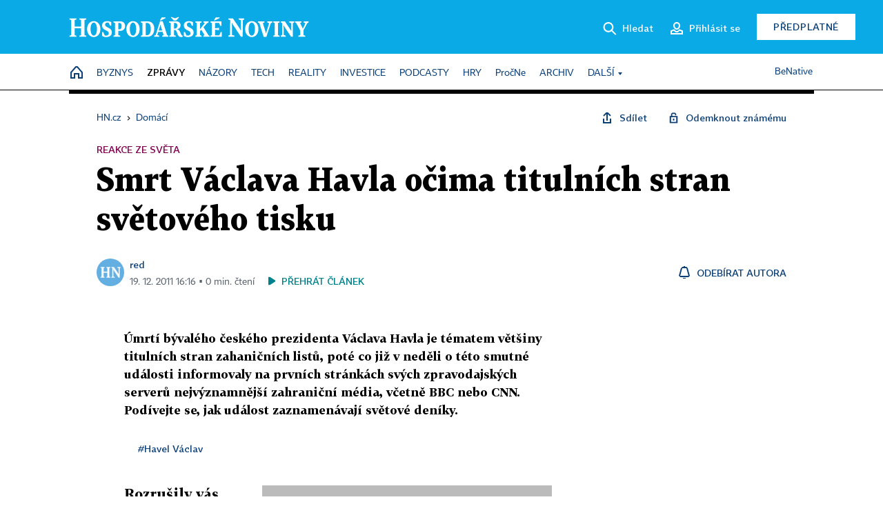

--- FILE ---
content_type: text/html; charset=windows-1250
request_url: https://domaci.hn.cz/c1-54239170-smrt-vaclava-havla-ocima-titulnich-stran-svetoveho-tisku
body_size: 78116
content:
<!DOCTYPE html>
<!-- fe10; [0.5783] -->
<html lang="cs">
<head>
	<meta charset="windows-1250">
	<meta name="language" content="cs">
	<title>Smrt Václava Havla očima titulních stran světového tisku | Hospodářské noviny (HN.cz)</title>


	<meta name="viewport" content="initial-scale=1.0, width=device-width">
	<meta name="description" content="Úmrtí bývalého českého prezidenta Václava Havla je tématem většiny titulních stran zahaničních listů, poté co již v neděli o této smutné události informovaly na prvních stránkách svých zpravodajských serverů nejvýznamnější zahraniční média, včetně BBC nebo CNN. Podívejte se, jak událost zaznamenávají světové deníky.">
	<meta name="keywords" content="Václav Havel">
	<meta name="author" content="red">
	<meta name="copyright" content="&copy; 2026 Economia, a.s.">
	<meta name="referrer" content="no-referrer-when-downgrade">
	<meta name="robots" content="max-image-preview:standard">
	<meta name="robots" content="max-snippet:-1">

	<meta name="facebook-domain-verification" content="1vzl0v0f1vma5x4519sbv50ibgqhl1">

	
	<meta property="fb:pages" content="93433992603">
	<meta property="fb:admins" content="1612230751">
	<meta property="fb:app_id" content="160152434038663">

	<meta property="og:site_name" content="Hospodářské noviny (HN.cz)">
	<meta property="og:email" content="hn@economia.cz">
	<meta property="og:phone_number" content="+420233071111">
	<meta property="og:fax_number" content="+420224800370">
	<meta property="article:publisher" content="https://www.facebook.com/hospodarky">
	<meta name="twitter:site" content="@hospodarky">

		<link rel="canonical" href="https://domaci.hn.cz/c1-54239170-smrt-vaclava-havla-ocima-titulnich-stran-svetoveho-tisku">
				
					
	<meta name="googlebot" content="noarchive,snippet">

	<meta property="og:type" content="article">
	<meta property="og:url" content="https://domaci.hn.cz/c1-54239170-smrt-vaclava-havla-ocima-titulnich-stran-svetoveho-tisku">
	<meta property="og:title" content="Smrt Václava Havla očima titulních stran světového tisku">
	<meta property="og:description" content="Úmrtí bývalého českého prezidenta Václava Havla je tématem většiny titulních stran zahaničních listů, poté co již v neděli o této smutné události informovaly na prvních stránkách svých zpravodajských serverů nejvýznamnější zahraniční média, včetně BBC nebo CNN. Podívejte se, jak událost zaznamenávají světové deníky.">
	<meta property="og:image" content="">
	<meta property="og:locale" content="cs_CZ">

		<meta property="article:published_time" content="2011-12-19T16:16:00+01:00">
	<meta property="article:tag" content="Václav Havel">
	<meta property="article:section" content="Domácí">
	<meta name="news_keywords" content="Václav Havel">

	<meta name="twitter:card" content="summary_large_image">
		<meta name="twitter:title" content="Smrt Václava Havla očima titulních stran světového tisku">
	<meta name="twitter:description" content="Úmrtí bývalého českého prezidenta Václava Havla je tématem většiny titulních stran zahaničních listů, poté co již v neděli o této smutné události informovaly na prvních stránkách svých zpravodajských serverů nejvýznamnější zahraniční média, včetně BBC nebo CNN. Podívejte se, jak událost zaznamenávají světové deníky.">
	<meta name="twitter:image" content="">
	<meta name="twitter:url" content="https://domaci.hn.cz/c1-54239170-smrt-vaclava-havla-ocima-titulnich-stran-svetoveho-tisku">

	<link href="//hn.cz/css/v3/styles.css?26010715" rel="stylesheet" type="text/css">

	
<!-- Google Tag Manager -->
<script>(function(w,d,s,l,i){w[l]=w[l]||[];w[l].push({'gtm.start':
new Date().getTime(),event:'gtm.js'});var f=d.getElementsByTagName(s)[0],
j=d.createElement(s),dl=l!='dataLayer'?'&l='+l:'';j.async=true;j.src=
'//www.googletagmanager.com/gtm.js?id='+i+dl;f.parentNode.insertBefore(j,f);
})(window,document,'script','dataLayer','GTM-NPKTHP');</script>
<!-- End Google Tag Manager -->

	<script src="https://apis.google.com/js/client:platform.js?onload=start"></script>
	<script src="//hn.cz/js/vendor/jquery.js"></script>
	<script src="//hn.cz/js/vendor/jquery.cookie.js"></script>

	<script src="//hn.cz/js/cmp-init.js?21121616" charset="UTF-8"></script>
	<script src="//hn.cz/js/cmp-loader.js?25033113" charset="UTF-8"></script>

	<script src="//hn.cz/js/vendor/swiper-bundle.min.js"></script>
	<script src="https://asset.stdout.cz/fe/external/iframe.js" id="videohub_jscore"></script>
	<script src="//hn.cz/js/common.js?25121114" charset="UTF-8"></script>
	<script src="//hn.cz/js/sh.js?25070812" charset="UTF-8"></script>

	<script src="//hn.cz/js/oauth.js?25060911" charset="UTF-8" id="oauth-script" data-google-oauth-client-id="620603146776-l72im3egblf6h540rtcsb268554hcvl7.apps.googleusercontent.com"></script>
	<script src="//hn.cz/js/v2/payments_article_purchase.js?24060615" charset="UTF-8"></script>
	<script src="//hn.cz/js/jquery.modal-overlay.js?25093011" charset="UTF-8"></script>
	<script src="//hn.cz/js/jquery.modal-menu.js?24012515" charset="UTF-8"></script>
	<script src="//hn.cz/js/jquery.gallery.js?22101710" charset="UTF-8"></script>
	<script src="//hn.cz/js/jquery.iobjects.js?25121515" charset="UTF-8"></script>

	<script src="//hn.cz/js/v3/plugins.js?25120414" charset="UTF-8"></script>
	<script src="//hn.cz/js/tts.js?25101315" charset="UTF-8"></script>
	<script src="//hn.cz/js/v3/main.js?25101315" charset="UTF-8"></script>

	
	<link rel="icon" href="//hn.cz/img/v3/hn-icon.svg">
	<link rel="mask-icon" href="//hn.cz/img/v3/hn-icon.svg" color="#ffffff">
	<link rel="apple-touch-icon" href="//hn.cz/img/v3/hn-touch-icon.png">
	<meta name="theme-color" content="#ffffff">
	<link rel="manifest" href="https://hn.cz/js/manifests/HN_manifest.json"><!-- -->
	

	
	<script type="application/ld+json">
	{
		"@context": "https://schema.org",
		"@type": "NewsArticle",
		"publisher": {
			"@type": "Organization",
			"name": "Economia, a.s.",
			"logo": {
				"@type": "ImageObject",
				"url": "https://hn.cz/img/economia_logo.jpg"
			}
		},

		"url": "https://domaci.hn.cz/c1-54239170-smrt-vaclava-havla-ocima-titulnich-stran-svetoveho-tisku",
		"mainEntityOfPage": "https://domaci.hn.cz/c1-54239170-smrt-vaclava-havla-ocima-titulnich-stran-svetoveho-tisku",
		"headline": "Smrt Václava Havla očima titulních stran světového tisku",
		"image": "",
		"datePublished": "2011-12-19T16:16:00+01:00",
		"dateModified": "2011-12-19T16:16:00+01:00",
		"author": {
			"@type": "Person",
			"name": "red"
		},
		"description": "Úmrtí bývalého českého prezidenta Václava Havla je tématem většiny titulních stran zahaničních listů, poté co již v neděli o této smutné události informovaly na prvních stránkách svých zpravodajských serverů nejvýznamnější zahraniční média, včetně BBC nebo CNN. Podívejte se, jak událost zaznamenávají světové deníky.",

		"isAccessibleForFree": "True"
	}
	</script>

<script src="//hn.cz/js/v3/microeshop.js?25070714" charset="UTF-8"></script>
<script>
var microeshop = new _MICROESHOP({
	shopKey: 'hn',
	articleId: 54239170,
	productsListTarget: '.products-list',
	waitingStages: [20,45],
	templates: {
		productItem: '#microeshop_screens .templates .product-item',
		selectedProductItem: '#microeshop_screens .templates .selected-product',
		savedCardItem: '#microeshop_screens .templates .saved-card',
		loggedUserItem: '#microeshop_screens .templates .logged-user',

		screenProducts: '#microeshop_screens .screen-products',
		screenLogin: '#microeshop_screens .screen-login',
		screenHasProduct: '#microeshop_screens .screen-has-subscription',
		screenPayment: '#microeshop_screens .screen-payment',
		screenPaymentStatus: '#microeshop_screens .screen-paymentstatus',

		loadingSpinner: '#microeshop_screens .templates .loading-dialog'
	},
	events: {
		onShow: function() {
			this._sendGA4Event('ec.item_view');
			this.screenProductSelection();
		},
		onProductSelect: function(product) {
			var node = this.contentWrapper.find('.product-'+product.id);
			node.parent().find('.selected').removeClass('selected');
			node.addClass('selected');
			this.contentWrapper.find('.action-login .price').text(product.price_to_pay);
			this._sendGA4Event('ec.add_to_cart');
		},
		onTokenSelect: function(token) {
			var node = this.contentWrapper.find('.card-token-'+token);
			node.parent().find('.selected').removeClass('selected');
			node.addClass('selected');
		},
		onOrderCreated: function() {
			this._sendGA4Event('ec.begin_checkout');
			this.screenPaymentStatus('waiting');
		},
		onOrderCreateFailed: function(error) {
			this.screenPaymentStatus('failed', error);
		},
		onOrderStateChecked: function(response) {
			if(response.status === false) {
				this.screenPaymentStatus('failed');
				return;
			}
			if(response.check_again === false) {
				if(response.payment_status === 'ok') {
					this._sendGA4Event('ec.purchase');
				}
				this.screenPaymentStatus(response.payment_status, response.payment_error);
				return;
			}

			this._checkOrderState();
		},
		onCardWidgetShow: function() {
			this.contentWrapper.find('.buttons').removeClass('hidden');
		},
		onCardWidgetSuccess: function() {
			this.contentWrapper.find('.buttons').addClass('hidden');
			var target = this.contentWrapper.find('.screen-payment .widget-wrapper');
			target.empty();
			this._showLoading(target);
		},
		onPaymentStatusScreenShow: function(screen, status, error) {
			if(status === 'ok') {
				$('.target-email', screen).text(this.state.user.email);
			}
		}
	},
	createDialog: function(content) {
		pulldown._overlay(
			$('<div>', { class: 'microeshop-wrapper' }).append(content),
			true,
			"microeshop-overlay"
		);
		return $('.microeshop-overlay .microeshop-wrapper');
	},
	createProductItem: function(data) {
		return this._hydrate('productItem', data);
	},
	createSelectedProductItem: function(data) {
		return this._hydrate('selectedProductItem', data);
	},
	createLoadingWidget: function() {
		return this.templates.loadingSpinner.clone();
	},
	createUserHasProductDialog: function(status, screen) {
		$('.target-email', screen).text(this.state.user.email);
		return screen;
	},
	getLoggedUser: function() {
		return ecoLogin && ecoLogin.user_email ? {
			email: ecoLogin.user_email,
			logged: ecoLogin.logged
		} : null;
	},
	createOauthLoginForm: function(state) {
		// nacteni soc metod

		var services = [];
		var oauthContainer = state.find('.login-methods');
		var servicesBtns = oauthContainer.find('.oauth_button');

		var callback = $.proxy((response) => {
			$('.oauth_error_wrapper, .oauth_error_wrapper > *', this.contentWrapper).removeClass("visible");
			$('.oauth_error_wrapper .error-unknown', this.contentWrapper).addClass('visible');

			if(response.status !== 'success') {
				$('.oauth_error_wrapper', this.contentWrapper).addClass("visible");
				if($('.oauth_error_wrapper .error-'+response.code, this.contentWrapper).length) {
					$('.oauth_error_wrapper .error-unknown', this.contentWrapper).removeClass('visible');
				}
				$('.oauth_error_wrapper .error-'+response.code, this.contentWrapper).addClass("visible");
				return;
			}
			if(ecoLogin) {
				ecoLogin.loadUserInfo(false);
			}

			this.screenLogin();
		}, this);

		for(var i=0;i<servicesBtns.length;i++) {
			var btn = $(servicesBtns[i]);
			btn.data('after_login_callback', callback);
			services.push(btn.data('service'));
		}
		oAuthLogin.init(services, oauthContainer);
		if(services.length > 0) {
			state.find('.oauth').removeClass('hidden');
		}
		return state;
	}
});

var microeshop_anchors = function(selector) {
	$(selector)
		.prop('href', 'javascript:void(0);')
		.click(function () {
			if ($(this).hasClass('in-progress')) { return; }
			$(this).addClass('in-progress');
			var index = 0;
			if ($(this).data('product-by-index')) { index = parseInt($(this).data('product-by-index'), 10); }
			if (microeshop.init(index)) {
				pulldown.microeshop();
			} else {
				alert('Omlouváme se, nepodařilo se načíst produkty nebo došlo k jiné chybě. Zkuste to prosím později.');
			}
			$(this).removeClass('in-progress');
		})
	;
};

$(document).ready(function() {
		microeshop_anchors('.microeshop-anchor, .offer-microeshop-anchor');
});

</script>

		<script>
			var tts;
			$(function(){ tts = new _TTS({ hintBox: null }); });
		</script>
	
<script>
	IHNED_meta.article = {
		id:			54239170,
		canonical:	'https://domaci.hn.cz/c1-54239170-smrt-vaclava-havla-ocima-titulnich-stran-svetoveho-tisku',
		pubdate:	'2011-12-19 07:03:00',
		title:		'Smrt Václava Havla očima titulních stran světového tisku',
		preview_image: 'https://img.ihned.cz/attachment.php/630/35648630/iosu458BDGHJKMOj6Wdeghqrz01Sw2RV/sme-slov.jpg',
		source:		10008590,
		source_name: 'domaci.hn.cz',
		subsource:	10085570,
		slot:		10629660,
		subslot:	10708260,
		authors:	['red'],
		tags:		['Havel Václav'],
		chains:		'10010290,10078290,10030600,10078440,22,10000006,10078400,10078420,10084490,10157310,10000003',
		locked:		false,
		paywall_type:	'free',
		locked_for_user: false,
		lock_status:	''
	};

	$(document).ready(function() { GA4.article_detail(); });
</script>

		<script type="text/javascript">
		var page = {
			section: 'zpravy',
			subsection: 'domaci',
			ga4_type: 'detail'
		};

		sh_b.ts = '1768555321';

		_saseco.push_keywords('Havel Václav');
		_saseco.set_site('ihned');
		_saseco.set_area('domaci');
		_saseco.set_targets_id('54239170');
		</script>
<script src="https://ai.hn.cz/pub/loader.min.js?202503" charset="UTF-8" async></script>
<script>

		var p = '010000_d';
		var branding_cfg = {};

		
		if (0) _saseco.targets.ap='1z';
		if (0) {
			_saseco.targets.ap=1;
			ppc_1_enabled = false;
			seznam_ads_enabled = false;
		} else if (seznam_ads_enabled) {
			eco_cmp_queue.push({
				'cmd': 'checkByPreset',
				'preset': 'seznam',
				'callback': function() {
					if (!isFromSeznam(true)) { return; }
					_saseco.targets.ab='sez';
					seznam_ads = true;
				}
			});
		}

		if (typeof branding_cfg.brand !== 'undefined' && typeof branding_cfg.brand.SAS !== 'undefined' && branding_cfg.brand.SAS) {
			_saseco.targets.ab = branding_cfg.brand.SAS;
		}

		if ($.cookie('user__aamhash')) { var aamDeclaredID = $.cookie('user__aamhash'); }

		
	_saseco.targets.template='article';

	</script>

	
	
		<script src="//hn.cz/js/gemius.js?22021711"></script>
		
	
	<script src="//hn.cz/js/ga4.js?25041514" charset="UTF-8"></script>

	<script type="text/javascript">
	
		window._sasic_queue = window._sasic_queue || [];
		window._sashec_queue = window._sashec_queue || [];
		window.AlsOptions = { tag: 'hn' };
		document.write('<sc' + 'ript type="text/javascript" src="' + '//prod-snowly-sasic.stdout.cz/dist/hn/sasic.min.js' + '" onLoad="_sasic.init()"></sc' + 'ript>');
		document.write('<sc' + 'ript type="text/javascript" src="' + '//prod-snowly-sasic.stdout.cz/libs/sashec-connector.min.js' + '" onLoad="_sashec.init()"></sc' + 'ript>');
		_sashec_queue.push(['group', { site:_saseco.get_site(), area:_saseco.get_area(), keyword:_saseco.keywords, targets:_saseco.targets, callback: _saseco.callback }]);
	
	</script>

</head>
<body class="bt90 body0 page-010000_d s2-1 page-article-detail article-detail article-54239170" id="top">
	
<!-- Google Tag Manager (noscript) -->
<noscript><iframe src="https://www.googletagmanager.com/ns.html?id=GTM-NPKTHP" height="0" width="0" style="display:none;visibility:hidden"></iframe></noscript>
<!-- End Google Tag Manager (noscript) -->


	<header>
		<div class="header-wrapper">
			<div class="hn-lista">
				<div class="wrapper">
					<div class="logo">
						<a href="https://hn.cz/">
							<img src="https://hn.cz/img/v3/logo_hospodarske_noviny.svg" alt="Hospodářské noviny">
						</a>
					</div>
					<div class="menu-right">
						<a href="javascript:;" class="button simple button-search" onclick="$('.header-search').removeClass('hidden'); $('.header-search .search-what').focus();"><span class="ico ico-search"></span><span class="after">Hledat</span></a>
						<span class="button-tts desktop-only" title="Zobrazit playlist audio článků"></span>
						<span class="button-pocket desktop-only" title="Články uložené na později"></span>
						<a href="javascript:;" class="button simple button-login desktop-only"><span class="ico ico-profile"><span class="initials"></span></span><span class="text-not-logged after">Přihlásit se</span><span class="text-logged after">Můj účet</span></a>
						<a href="https://predplatne.hn.cz/" target="_blank" class="button inverted button-subscription" onclick="GA4.button_click($(this), 'subscription');">Předplatné</a>
						<a href="javascript:;" class="button simple button-menu-trigger no-desktop" onclick="header.toggleMobileMenu();"><span class="ico ico-menu"></span></a>
					</div>
					<form class="header-search hidden" action="https://hn.cz/#result" method="GET">
						<input type="text" name="search[what]" class="search-what" data-type="main" placeholder="Hledat na HN.cz ...">
						<button class="button search-button ico-search"><span class="desktop-only">Hledat</span></button>
						<span class="ico-close" onclick="$('.header-search').addClass('hidden');"></span>
						<input type="hidden" name="p" value="000000_search">
					</form>
				</div>
			</div>
			<div class="menu-wrapper">
				<div class="wrapper">
					<div class="menu-header">
						<div class="wrapper">
							<span class="button-tts" title="Zobrazit playlist audio článků"></span>
							<span class="button-pocket" title="Články uložené na později"></span>
							<a href="javascript:;" class="button simple button-login"><span class="ico ico-profile"><span class="initials"></span></span><span class="text-not-logged">Přihlásit se</span><span class="text-logged">Můj účet</span></a>
							<a href="https://predplatne.hn.cz/" target="_blank" class="button inverted button-subscription" onclick="GA4.button_click($(this), 'subscription');">Předplatné</a>
						</div>
					</div>
					
						<div class="menu">
	<nav class="navig" data-position="header">
			<ul class="swiper-wrapper ">
			<li class="swiper-slide home menu-home"><a href="https://hn.cz/" title="" target="_self"><span>Home</span></a></li>
			<li class="swiper-slide menu-byznys"><a href="https://byznys.hn.cz/" title="" target="_self"><span>Byznys</span></a></li>
			<li class="swiper-slide menu-zpravy"><a href="https://zpravy.hn.cz/" title="" target="_self"><span>Zprávy</span></a></li>
			<li class="swiper-slide menu-nazory"><a href="https://nazory.hn.cz/" title="" target="_self"><span>Názory</span></a></li>
			<li class="swiper-slide menu-tech"><a href="https://tech.hn.cz/" title="" target="_self"><span>Tech</span></a></li>
			<li class="swiper-slide menu-reality"><a href="https://byznys.hn.cz/reality/" title="" target="_self"><span>Reality</span></a></li>
			<li class="swiper-slide menu-investice"><a href="https://investice.hn.cz/" title="" target="_self"><span>Investice</span></a></li>
			<li class="swiper-slide menu-podcasty"><a href="https://podcasty.hn.cz/" title="" target="_self"><span>Podcasty</span></a></li>
			<li class="swiper-slide menu-hry"><a href="https://hn.cz/hry" title="" target="_self"><span>Hry</span></a></li>
			<li class="swiper-slide capitalize"><a href="https://procne.hn.cz/" title="" target="_self"><span>PročNe</span></a></li>
			<li class="swiper-slide menu-archiv"><a href="https://archiv.hn.cz/" title="" target="_self"><span>Archiv</span></a></li>
			<li class="swiper-slide submenu-anchor" data-submenu="submenu_163100"><span title="">Další</span></li>
		</ul>

									<div class="sub-menu hidden" id="submenu_163100">
									<ul class="swiper-wrapper menu-links">
			<li class="swiper-slide "><a href="https://hn.cz/tagy/Jak-nastartovat-sever-357605" title="" target="_self"><span>Jak nastartovat sever</span></a></li>
			<li class="swiper-slide "><a href="https://specialy.hn.cz/" title="" target="_self"><span>Speciály HN</span></a></li>
			<li class="swiper-slide "><a href="https://vikend.hn.cz/" title="" target="_self"><span>Víkend</span></a></li>
			<li class="swiper-slide "><a href="https://stavba.hn.cz/" title="" target="_self"><span>Magazín Stavba</span></a></li>
			<li class="swiper-slide "><a href="https://hn.cz/knihy-hn" title="" target="_self"><span>Knihy HN</span></a></li>
		</ul>

									<ul class="swiper-wrapper menu-links">
			<li class="swiper-slide "><a href="https://eventy.hn.cz/" title="" target="_self"><span>Eventy</span></a></li>
			<li class="swiper-slide "><a href="https://hn.cz/tagy/Green-Deal-355623" title="" target="_self"><span>Green Deal</span></a></li>
			<li class="swiper-slide "><a href="https://hn.cz/inovatori/" title="" target="_self"><span>Inovátoři roku</span></a></li>
			<li class="swiper-slide "><a href="https://byznys.hn.cz/zenyceska/" title="" target="_self"><span>Top ženy</span></a></li>
			<li class="swiper-slide "><a href="https://nejbanka.hn.cz/" title="" target="_self"><span>Nej banka / Nej pojišťovna</span></a></li>
		</ul>

									<ul class="swiper-wrapper menu-links">
			<li class="swiper-slide "><a href="https://predplatne.hn.cz/" title="" target="_self"><span>Předplatné</span></a></li>
			<li class="swiper-slide "><a href="https://hn.cz/tiraz/" title="" target="_self"><span>Redakce</span></a></li>
			<li class="swiper-slide "><a href="https://www.economia.cz/ceniky-inzerce/" title="" target="_self"><span>Inzerce</span></a></li>
			<li class="swiper-slide "><a href="https://www.economia.cz/contact/" title="" target="_self"><span>Kontakty</span></a></li>
			<li class="swiper-slide "><a href="https://hn.cz/news/" title="" target="_self"><span>Newslettery</span></a></li>
		</ul>

									<ul class="swiper-wrapper menu-links">
			<li class="swiper-slide "><a href="https://ekonom.cz/" title="" target="_self"><span>Ekonom</span></a></li>
			<li class="swiper-slide "><a href="https://logistika.ekonom.cz/" title="" target="_self"><span>Logistika</span></a></li>
			<li class="swiper-slide "><a href="https://pravniradce.ekonom.cz/" title="" target="_self"><span>Právní rádce</span></a></li>
			<li class="swiper-slide "><a href="https://hn.cz/hry" title="" target="_self"><span>Hry</span></a></li>
			<li class="swiper-slide "><a href="https://www.economia.cz/" title="" target="_self"><span>Economia</span></a></li>
		</ul>

						</div>
			
			<ul class="swiper-wrapper ">
			<li class="swiper-slide menu-benative capitalize"><a href="https://benative.hn.cz/" title="" target="_self"><span>BeNative</span></a></li>
		</ul>

	
	</nav>
</div>

					
				</div>
			</div>
			<div class="hidden">
				<div class="account-menu">
					<div class="profile">
						<span class="image no-image"><span class="initials"></span></span>
						<div class="name"></div>
					</div>
					<ul class="menu-links">
						<li><a href="https://ucet.hn.cz" class="menu-item item-account">Nastavení účtu</a></li>
						<li><a href="https://ucet.hn.cz/predplatne/" class="menu-item item-subscriptions">Moje předplatné</a></li>
						<li><a href="javascript:;" class="menu-item item-logout">Odhlásit se</a></li>
					</ul>
				</div>
			</div>
		</div>
	</header>
	<script>
				$('.menu:not(.submenu) .menu-zpravy').addClass("active");
		header.init();
	</script>

	<!-- a wrapper -->
	<div id="brand-a" class="brand-a"><div id="brand-b" class="brand-b"><div id="brand-c" class="brand-c">

	<!-- all-wrapper -->
	<div class="all-wrapper">

		<div class="a-wrapper leader">
	<div id="a-leader" class="a-content">
		<script type="text/javascript">
	_saseco.queue_push(['position','a-leader',{size:['leader','79a','91a','92a','11a','21a']}]);
</script>
	</div>
</div>
		<div class="a-wrapper strip-1">
	<div id="a-strip-1" class="a-content">
		<script type="text/javascript">
			_saseco.queue_push(['position','a-strip-1',{ size:'strip', pos:'1', async:false }]);
		</script>
	</div>
</div>

		<div class="content">
		<!-- content start -->



	<div class="article-header gap">
	<div class="wrapper-fixed"><div class="wrapper">
		<div class="tools">
			

<div class="breadcrumbs">
	<a href="https://hn.cz/"><span>HN.cz</span></a>
	<span>&rsaquo;</span>
			<a href="https://domaci.hn.cz"><span>Domácí</span></a>
									</div>

			<div class="article-sharing">
				<span class="article-sharing-bg" onclick="$('.article-sharing').toggleClass('unpacked');"></span>
				<span class="ico-menu-small" onclick="$('.article-sharing').toggleClass('unpacked');"></span>
				<div class="article-sharing-wrap">
					<a href="javascript:;" class="button simple with-icon" id="button-share" title="Sdílet"><span class="ico ico-share"></span><span class="after">Sdílet</span></a>
											<span class="button simple with-icon button-tts"></span>
						<span class="button simple with-icon button-pocket" title="Uložit článek na později / odebrat z uložených článků"></span>
										<a href="javascript:;" class="button simple with-icon" id="button-opentofriend" title="Odemknout známému"><span class="ico ico-lock-open blue"></span><span class="after">Odemknout známému</span></a>
				</div>
			</div>
		</div>
					<div class="label">Reakce ze světa</div>
				<h1 class="tts-prop-name tts-part" data-url="https://domaci.hn.cz/c1-54239170-smrt-vaclava-havla-ocima-titulnich-stran-svetoveho-tisku"
		    data-tts-prop="name" data-tts-part="0">Smrt Václava Havla očima titulních stran světového tisku</h1>
	</div></div>
	<div class="article-meta">
		<div class="article-meta-wrap">
											<div class="authors tts-prop-author tts-part" data-tts-prop="author" data-tts-part="0">
											<span class="photos">
							<a href="https://hn.cz/autori/red-12855470">
																							<img src="https://img.ihned.cz/attachment.php/10/76675010/5EUN86nCxa4dSepB9jIkglroh1sDP7vG/HN_logo_200x200.png" title="red" />
															</a>
						</span>
						<a href="https://hn.cz/autori/red-12855470">red</a>									</div>
																			<div class="publish_date time">
																<span>19. 12. 2011&nbsp;16:16&nbsp;&squf;
				0&nbsp;min.&nbsp;čtení</span>
				&nbsp; &nbsp; <span id="tts-start-wrap"><span id="tts-start" class="tts-status-bar"></span><span id="tts-player-micro" class="inactive"><span class="tts-status-bar"></span><span class="tts-progress-bar micro empty"></span></span></span>
			</div>
		</div>
														<div class="author-subscribe">
													<a href="javascript:" class="object-subscribe ico ico-bell"
							   onclick="object_subscription.switch($(this),3,12855470,'red','fill');"
							   title="Odebírat články autora: red"
							   data-add="Odebírat autora" data-remove="Zrušit odběr"
							   data-target=".article-meta-wrap .authors > a:nth-child(2)"><span>Odebírat autora</span></a>
												</div>
					
		
	</div>
</div>

<div class="wrapper-cols gap-big">
	<div class="column col1">
		<div class="article-primary-area" id="articlePrimaryTarget">
		
</div>

<div class="article-perex tts-prop-perex tts-part" data-tts-prop="perex">Úmrtí bývalého českého prezidenta Václava Havla je tématem většiny titulních stran zahaničních listů, poté co již v neděli o této smutné události informovaly na prvních stránkách svých zpravodajských serverů nejvýznamnější zahraniční média, včetně BBC nebo CNN. Podívejte se, jak událost zaznamenávají světové deníky.</div>

<div class="article-content gap article-body tts-prop-body" data-tts-prop="body" data-tts-hash="">
	<div class="article-body-part free-part">
	<div class='a-wrapper wallpaper wallpaper-2'>
	<div id="a-wallpaper-2" class="a-content">
		<script>
			_saseco.queue_push(['position','a-wallpaper-2',{
				size:['wallpaper','mpu','sq3'], async:false, pos:'2'
			}]);
		 
			var recalculate_wallpaper = function() {

				var wrapper = $('#a-wallpaper-2').parent();
				if(!wrapper.hasClass('a-visible')) return;

				var wtop = Math.round(wrapper.offset().top);
				var wbot = wtop + wrapper.height();

				var conflict = false;
				$(".d-elm").each(function() {
					$(this).removeClass('wallpaper-conflict'); // reset

					var btop = Math.round($(this).offset().top);
					var bbot = btop + $(this).height();
					if(
						(wtop < btop && wbot > btop) || // wallpaper zacina nad boxem a konci v boxu
						(wtop > btop && wbot < bbot) || // wallpaper zacina a konci uvnitr boxu
						(wtop < bbot && wbot > bbot) // wallpaper zacina v boxu, konci pod nim
					) {
						$(this).addClass('wallpaper-conflict');
						conflict = true;
					}
				});

				wrapper.removeClass('wallpaper-with-box')
				if(conflict) wrapper.addClass('wallpaper-with-box');
			};

			_saseco.add_manual_callback('recalculate', recalculate_wallpaper);
			$(document).ready(recalculate_wallpaper);
				</script>
	</div>
</div>

	<div class='a-wrapper mediumrectangle mediumrectangle-1'>
	<div id="a-mediumrectangle-1" class="a-content">
		<script>
			var sas_mr1 = 'mediumrectangle';
			if (_saseco.targets.device === 'm') {
				sas_mr1 = ['mediumrectangle','is','prmsquare','square300'];
			}
			_saseco.queue_push(['position','a-mediumrectangle-1',{
				size:sas_mr1, async:false, pos:'1'
			}]);
		</script>
	</div>
</div>


</div>

										<div class="end-article-dot tags">
				<ul>
																													<li id="tag-33305"><a href="https://hn.cz/tagy/Havel-Vaclav-33305" title="Václav Havel">#Havel Václav</a></li>
									</ul>
			</div>
			
		
			<div class="detail-media-content gap-big">
					</div>
	
		
	
	
	
	<div id="google-news-link">
		<p style="display: flex; align-items: center; margin: 16px 0 0; font-size: 15px; padding: 4px 10px; background-color: #F8F8F8;">
			<a href="https://news.google.com/publications/CAAqBwgKMP7knwswi--3Aw?hl=cs&gl=CZ&ceid=CZ:cs" target="_blank"
			   style="flex: 0 0 auto; margin-right: 16px;"><img src="https://www.gstatic.com/gnews/logo/google_news_40.png" style="width: 30px;"></a>
			<span class="f-sans">Přidejte si Hospodářské noviny
			<a href="https://news.google.com/publications/CAAqBwgKMP7knwswi--3Aw?hl=cs&gl=CZ&ceid=CZ:cs" target="_blank">mezi své oblíbené tituly</a>
			na Google zprávách.</span>
		</p>
	</div>

			<div class="unlocked-offer-at-end">
				<div class="unlocked-offer">
		<h3 class="title">
			<span class="uo-default">Tento článek <span class="uo-have">máte</span><span class="uo-is">je</span> zdarma.
				Když si předplatíte HN, budete moci číst všechny naše články<span class="uo-branding"> nejen na vašem aktuálním připojení</span>.</span>
			<span class="for-soon-end">Vaše předplatné brzy skončí. Předplaťte si HN a můžete i nadále číst všechny naše články.</span>
			Nyní&nbsp;první 2&nbsp;měsíce jen za 40&nbsp;Kč.</h3>
		<div class="content">
			<ul class="benefits">
				<li>Veškerý obsah HN.cz</li>
				<li>Možnost kdykoliv zrušit</li>
				<li>Odemykejte obsah pro přátele</li>
				<li>Ukládejte si články na později</li>
				<li>Všechny články v audioverzi + playlist</li>
			</ul>
			<div class="buttons">
				<a href="https://predplatne.hn.cz/?backlink=https://domaci.hn.cz/c1-54239170-smrt-vaclava-havla-ocima-titulnich-stran-svetoveho-tisku" class="button offer-microeshop-anchor"
				   data-text="předplatné">za 40 Kč</a>
				<span>nebo</span>
				<a href="https://predplatne.hn.cz/?backlink=https://domaci.hn.cz/c1-54239170-smrt-vaclava-havla-ocima-titulnich-stran-svetoveho-tisku" class="button offer-microeshop-anchor"
				   data-product-by-index="1"
				   data-text="předplatné"><span>za 80 Kč</span><br>Navíc mobilní aplikace<br>a web bez reklam</a>
			</div>
		</div>
	</div>

		</div>
	</div>
<script>
	var slideshow = new _Slideshow({
		reloadAdsAfterClicks: 2,
		scrollTopCorrection: -150
	});
	$(function(){
		if (isFromSeznam(true)) {
			$('#google-news-link').hide();
					}
	});
</script>

	


		

						
						
	



<script>
	var iobjects = {"156265":{"type":"gallery","iobject_id":156265,"id":1418580,"name":"Smrt V\u00e1clava Havla - tituln\u00ed strany zahrani\u010dn\u00edch novin","description":"O ned\u011bln\u00edm \u00famrt\u00ed b\u00fdval\u00e9ho \u010desk\u00e9ho prezidenta V\u00e1clava Havla informuj\u00ed na prvn\u00edch str\u00e1nk\u00e1ch v\u011bt\u0161ina zahrani\u010dn\u00edch novin i p\u0159esto, \u017ee ji\u017e tato smutn\u00e1 ud\u00e1lost dostala velk\u00fd prostor na zpravodajsk\u00fdch serverech nejv\u00fdznamn\u011bj\u0161\u00edch zahrani\u010dn\u00edch m\u00e9di\u00ed, v\u010detn\u011b BBC, CNN nebo den\u00edk\u016f The New York Times, The Guardian, Le Monde a dal\u0161\u00edch.","preview_image":{"url":"https:\/\/img.ihned.cz\/attachment.php\/410\/35648410\/v45BCDEGHIJKNOjkl6PWfqxy1STw9ARm\/670x800x89de\/scotsman-skot.jpg","width":670,"height":800},"author":null,"step_by_2_pics":false,"items":[{"name":"Britsk\u00fd The Guardian","description":null,"image_alt":"the guardian uk","image_title":null,"author":null,"preview_image":{"url":"https:\/\/img.ihned.cz\/attachment.php\/330\/35648330\/iv5DF7GKLMNOjk6PQWcdhqrz0STw2AVn\/the-guardian-uk.jpg","width":49,"height":72},"large_image":{"url":"https:\/\/img.ihned.cz\/attachment.php\/320\/35648320\/aiosuv348BDEFIMOjldghqrx1STw9AVm\/the-guardian-uk.jpg","width":484,"height":703}},{"name":"Britsk\u00fd The Daily Telegraph","description":null,"image_alt":"daily telegraph uk","image_title":null,"author":null,"preview_image":{"url":"https:\/\/img.ihned.cz\/attachment.php\/120\/35648120\/aostu3587HINOkl6QWbcdfhry0TU9ARm\/daily-telegraph-uk.jpg","width":46,"height":72},"large_image":{"url":"https:\/\/img.ihned.cz\/attachment.php\/110\/35648110\/aiu45BDFGHNk6Wbcefpqrxz1STUw29RV\/daily-telegraph-uk.jpg","width":455,"height":705}},{"name":"Skotsk\u00fd den\u00edk Scotsman","description":null,"image_alt":"scotsman skot","image_title":null,"author":null,"preview_image":{"url":"https:\/\/img.ihned.cz\/attachment.php\/420\/35648420\/ou5BDFGHIJKLMNPQcdefghpqrxyz1Twm\/scotsman-skot.jpg","width":60,"height":72},"large_image":{"url":"https:\/\/img.ihned.cz\/attachment.php\/410\/35648410\/v45BCDEGHIJKNOjkl6PWfqxy1STw9ARm\/scotsman-skot.jpg","width":598,"height":714}},{"name":"Britsk\u00fd The Independent","description":null,"image_alt":"independent uk","image_title":null,"author":null,"preview_image":{"url":"https:\/\/img.ihned.cz\/attachment.php\/390\/35648390\/iostv3458E7JKLMOjPQWeqrz01TUwAmn\/independent-uk.jpg","width":56,"height":72},"large_image":{"url":"https:\/\/img.ihned.cz\/attachment.php\/380\/35648380\/iBCDE7HJKMjk6PQWbcefhqrxyz0S29AV\/independent-uk.jpg","width":538,"height":689}},{"name":"Britsk\u00fd list The Herald","description":null,"image_alt":"the herald uk","image_title":null,"author":null,"preview_image":{"url":"https:\/\/img.ihned.cz\/attachment.php\/360\/35648360\/iotu3CE7HJLMOkl6PQWfgpyz1Sw29ARm\/the-herald-uk.jpg","width":45,"height":72},"large_image":{"url":"https:\/\/img.ihned.cz\/attachment.php\/350\/35648350\/ostv34CF7HKLOjkl6Wcegprz1Uw29ARn\/the-herald-uk.jpg","width":439,"height":699}},{"name":"Belgick\u00fd list De Morgen","description":null,"image_alt":"de morgen belg","image_title":null,"author":null,"preview_image":{"url":"https:\/\/img.ihned.cz\/attachment.php\/210\/35648210\/a38BCEFGIJLMNOjklWfhpqx0STUw29Am\/de-morgen-belg.jpg","width":47,"height":72},"large_image":{"url":"https:\/\/img.ihned.cz\/attachment.php\/200\/35648200\/ios48BDEF7GHIKOjklQWcdgxyz1Tw29m\/de-morgen-belg.jpg","width":463,"height":696}},{"name":"Slovensk\u00fd list Sme","description":null,"image_alt":"sme slov","image_title":null,"author":null,"preview_image":{"url":"https:\/\/img.ihned.cz\/attachment.php\/150\/35648150\/aiotv4CE7IJKLMNOjl6Wbceghpz0Uw2n\/sme-slov.jpg","width":51,"height":72},"large_image":{"url":"https:\/\/img.ihned.cz\/attachment.php\/140\/35648140\/aiostv38DEF7GHIJNjklPdghyz1U29Vm\/sme-slov.jpg","width":493,"height":688}},{"name":"N\u011bmeck\u00fd den\u00edk Der Tagesspiegel","description":null,"image_alt":"der tagesspiegel nem","image_title":null,"author":null,"preview_image":{"url":"https:\/\/img.ihned.cz\/attachment.php\/180\/35648180\/tu45CF7GIJLMNOjkl6PWbdfghqr0STw9\/der-tagesspiegel-nem.jpg","width":50,"height":72},"large_image":{"url":"https:\/\/img.ihned.cz\/attachment.php\/170\/35648170\/istuv48DF7HIJMOklQWbcdgprxyz2ARn\/der-tagesspiegel-nem.jpg","width":485,"height":698}},{"name":"Rakousk\u00fd list Die Presse","description":null,"image_alt":"die presse rak","image_title":null,"author":null,"preview_image":{"url":"https:\/\/img.ihned.cz\/attachment.php\/240\/35648240\/aostuv34BDEIOjk6Pbceghpy0STUARVn\/die-presse-rak.jpg","width":47,"height":72},"large_image":{"url":"https:\/\/img.ihned.cz\/attachment.php\/230\/35648230\/iost38BCDEIJMNjkl6PQdegpr0w29AVm\/die-presse-rak.jpg","width":469,"height":704}},{"name":"Rakousk\u00fd Der Standard","description":null,"image_alt":"der standard rak","image_title":null,"author":null,"preview_image":{"url":"https:\/\/img.ihned.cz\/attachment.php\/270\/35648270\/tuv34DF7GIJKLMNO6PWdhqxyTU9ARVmn\/der-standard-rak.jpg","width":47,"height":72},"large_image":{"url":"https:\/\/img.ihned.cz\/attachment.php\/260\/35648260\/ot4BCDFGHJKLMNjkl6bdfghpz1TU2AVn\/der-standard-rak.jpg","width":468,"height":705}},{"name":"Vyd\u00e1n\u00ed International Herald Tribune","description":null,"image_alt":"iht us","image_title":null,"author":null,"preview_image":{"url":"https:\/\/img.ihned.cz\/attachment.php\/300\/35648300\/astv34BCFGKMOWbceghpxy01STU29ARV\/iht-us.jpg","width":48,"height":72},"large_image":{"url":"https:\/\/img.ihned.cz\/attachment.php\/290\/35648290\/aotu8BCD7GHIJKLMNjlPQWbcz0TU29An\/iht-us.jpg","width":471,"height":705}},{"name":"Francouzsk\u00fd Le Figaro","description":null,"image_alt":"le figaro fr","image_title":null,"author":null,"preview_image":{"url":"https:\/\/img.ihned.cz\/attachment.php\/450\/35648450\/aiostv35BCDGHIKNO6Qcdfghy1Uw29An\/le-figaro-fr.jpg","width":49,"height":72},"large_image":{"url":"https:\/\/img.ihned.cz\/attachment.php\/440\/35648440\/astuv3458BCEF7GJKOjPQbeprz1Sw9Rn\/le-figaro-fr.jpg","width":484,"height":705}}],"element_id":null,"primary":true}};
	if(iobjects !== undefined) {
			_IO.addIobjectsData(iobjects);

			if ($('.detail-media-content').length) {
				$('.detail-media-content .media-placeholder').each(function () {
					var target = $(this).data('target');
					if ($('.article-body-part .inserted_iobject_' + target).length) $(this).remove();
				});
				if (!$('.detail-media-content .media-placeholder').length) $('.detail-media-content').remove();
			}

			_IO.initEntrypoints();

			
						var primaryObject = { id: 156265, autoShow: false,	options: {}};
						
			if (primaryObject.autoShow === true) {
				_IO.show(primaryObject.id, primaryObject.options);
			}
		

			
			if (typeof online_report === 'object') {
				online_report.replace_iobjects();
			}

			$.each(surveys, function(index, value) {
				if (typeof surveys_extra_options === 'object' && typeof surveys_extra_options[index] === 'object') {
					value = $.extend(true, {}, value, surveys_extra_options[index]);
				}
				surveys[index] = new _SURVEY(value);
				ecoLogin.updateUserInfoCallback.push(function(el) {
					surveys[index].updateSurveyButton();
				});
			});
	}

</script>
<div class="article-social-share" id="article-sharing-menu">
	<ul class="menu-links">
		<li><a href="javascript:;" class="menu-item share-f" onclick="return share_link($(this),'f',null);"><span class="ico ico-soc-fb"></span>Facebook</a></li>
		<li><a href="javascript:;" class="menu-item share-x" onclick="return share_link($(this),'x',null,'Smrt+V%C3%A1clava+Havla+o%C4%8Dima+tituln%C3%ADch+stran+sv%C4%9Btov%C3%A9ho+tisku');"><span class="ico ico-soc-x"></span>Platforma X</a></li>
		<li><a href="javascript:;" class="menu-item share-c" onclick="return share_link($(this),'c',null);"><span class="ico ico-link"></span>Kopírovat odkaz</a></li>
	</ul>
</div>


	


<div class="hidden" id="microeshop_screens">

	<div class="templates">
		<!-- produkt -->
		<div class="product-item bordered-item product-[id] selectable-radio" data-product="[id]">
			<span class="item-title">
				<span class="title">[name_short]</span>
				<span class="note-1">[notes.note_1]</span>
			</span>
			<span class="note-2">[notes.note_2]</span>
		</div>
		<!-- /produkt -->
		<!-- selected product -->
		<div class="selected-product bordered-item">
			<span class="item-title">
				<span class="title">[name]</span>
				<span class="note-1">[notes.note_1]</span>
			</span>
			<span class="change-button">
				<a href="javascript:;" class="button simple action" data-action="screen:ProductSelection"><span class="ico ico-pencil blue"></span></a>
			</span>
		</div>
		<!-- /selected product -->
		<!-- logged user -->
		<div class="logged-user bordered-item">
			<span class="item-title">
				<span class="title">[email]</span>
				<span class="note-1">Přihlášený uživatel</span>
			</span>
		</div>
		<!-- /logged user -->
		<!-- saved card -->
		<div class="saved-card bordered-item selectable-radio card-token-[id]" data-item="[id]">
			<span class="item-title">
				<span class="title">[number]</span>
				<span class="note-1">Platnost do: [valid.month]/[valid.year]</span>
			</span>
		</div>
		<!-- /saved card -->

		<div class="loading-dialog">
			<div class="spinner-big">
				<span class="ico ico-loading blue segment-1"></span>
				<span class="ico ico-loading blue80 segment-2"></span>
				<span class="ico ico-loading blue segment-3"></span>
			</div>
		</div>
	</div>




	<!-- screen for products -->
	<div class="microeshop-screen screen-products">
		<div class="products-list"></div>
		<div class="box steps">
			<div class="box-content">
				<div class="step">
					<span class="icon bg-azure"><span class="ico ico-exit blue"></span></span>
					<div class="title">Možnost kdykoliv zrušit</div>
				</div>
				<div class="step">
					<span class="icon bg-azure"><span class="ico ico-bell"></span></span>
					<div class="title">Upozornění 2 dny před automatickou obnovou předplatného</div>
				</div>
			</div>
		</div>
		<div class="info">
			<div class="part">
				<input type="checkbox" id="marketing_agreement_[state_hash]" name="marketing_agreement" value="Y" class="bullet consent" />
				<label class="content" for="marketing_agreement_[state_hash]">
					<p>Přeji si dostávat obchodní sdělení společnosti Economia, a.s., o jiných, než objednaných či o obdobných produktech a službách. Více viz <a href="https://www.economia.cz/ochrana-osobnich-udaju/" target="_blank">Informace o zpracování osobních údajů</a> za účelem zasílání obchodních sdělení.</p>
				</label>
			</div>
			<div class="part">
				<span class="bullet"><span class="ico ico-info anthracite"></span></span>
				<div class="content">
					<p>Odesláním objednávky beru na vědomí, že mé osobní údaje budou zpracovány dle <a href="https://www.economia.cz/ochrana-osobnich-udaju/" target="_blank">Zásad ochrany osobních a dalších zpracovávaných údajů</a>, a souhlasím se <a href="https://predplatne.hn.cz/economia/vop" target="_blank">Všeobecnými obchodními podmínkami</a> vydavatelství Economia, a.s.</p>
					<p>Beru na vědomí, že budu dostávat obchodní sdělení, týkající se objednaných či obdobných produktů a služeb společnosti Economia, a.s.
						<a href="javascript:;" onclick="$(this).closest('.content').find('.info_subcontent').toggleClass('hidden');$(this).toggleClass('unfolded');" class="folding-trigger">Odmítnout zasílání<span class="ico ico-down-small black"></span><span class="ico ico-up-small black"></span></a>
					</p>
					<div class="info_subcontent hidden">
						<p>Zaškrtnutím políčka přijdete o možnost získavat informace, které přímo souvisí s vámi objednaným produktem a službami, například:</p>
						<ul>
							<li>Odkaz na stažení mobilní aplikace</li>
							<li>Aktivační kód pro přístup k audioverzi obsahu</li>
							<li>Informace o podstatných změnách a produktových novinkách</li>
							<li>Možnost vyjádřit se ke kvalitě produktů</li>
							<li>Další praktické informace a zajímavé nabídky</li>
						</ul>
						<div class="checkinput">
							<input type="checkbox" name="no_legitimate_interest" value="Y" class="consent" id="no_legitimate_interest_[state_hash]" />
							<label for="no_legitimate_interest_[state_hash]">Nechci dostávat obchodní sdělení týkající se objednaných či obdobných produktů společnosti Economia, a.s.</label>
						</div>
					</div>
				</div>
			</div>
		</div>
		<div class="buttons">
			<a href="javascript:;" class="button action action-login" data-action="screen:Login">Zaplatit <span class="price">30</span> Kč kartou</a>
		</div>
		<div class="help-info">
			<p>Můžete si prohlédnout <a href="https://predplatne.hn.cz/?backlink=https://domaci.hn.cz/c1-54239170-smrt-vaclava-havla-ocima-titulnich-stran-svetoveho-tisku">kompletní nabídku</a>,<br>která obsahuje předplatné i na delší období a tištěné vydání.</p>
		</div>
	</div>
	<!-- screen for products -->

	<!-- screen login -->
	<div class="microeshop-screen screen-login">
		<div class="product-slot"></div>
		<div class="state state-logged hidden">
			<div class="user"></div>
			<div class="cards hidden"></div>
			<div class="buttons">
				<a href="javascript:void(0);" class="button action action-payment" data-action="payment">Zaplatit <span class="price">0</span> Kč</a>
				<a href="javascript:void(0);" class="button inverted with-border action action-pay-alternative hidden" data-action="payment:newcard">Zaplatit jinou kartou</a>
			</div>
		</div>
		<div class="state state-methods hidden">
			<div class="title">Účet pro čtení obsahu</div>
			<div class="oauth hidden">
													<div class="login-methods">
						<div class="services">
																						<a href="javascript:;" class="oauth_button social-button button-google" data-service="google" data-action="login" title="Google"><span class="ico ico-social-google"></span></a>
																							<a href="javascript:;" class="oauth_button social-button button-facebook" data-service="facebook" data-action="login" title="Facebook"><span class="ico ico-social-facebook"></span></a>
																							<a href="javascript:;" class="oauth_button social-button button-apple" data-service="apple" data-action="login" title="Apple"><span class="ico ico-social-apple"></span></a>
																					</div>
						<div class="oauth_error_wrapper">
	<div class="error-oauth_insufficient_data">Z účtu nelze získat údaje potřebné pro založení účtu (ID, e-mail). Povolte prosím přístup k e-mailu.</div>
	<div class="error-oauth_account_used">Účet služby s tímto e-mailem je již použit jinde a nelze jej připojit.</div>
	<div class="error-oauth_authorization_failed">K účtu služby se nepodařilo přihlásit. Zkuste prosím opakovat.</div>
	<div class="error-oauth_connection_exists">Propojení s účtem této služby již existuje.</div>

	<div class="error-user_exists">Účet s tímto e-mailem již existuje. Zkuste se prosím přihlásit e-mailem a heslem.</div>
	<div class="error-user_disabled">Váš účet již není aktivní. Kontaktujte naše zákaznické centrum.</div>
	<div class="error-unable_to_login">K účtu se nelze přihlásit. Kontaktujte naše zákaznické centrum.</div>
	<div class="error-unable_to_create_connection">Nepodařilo se dokončit proces propojování účtů. Zkuste prosím opakovat později.</div>
	<div class="error-unknown visible">Neznámá chyba. Zkuste prosím opakovat později.</div>
</div>

					</div>
								<div class="divider"><span>Nebo zadejte e-mail</span></div>
			</div>
			<div class="message msg-email-exists">
				<p>Účet s tímto e-mailem již existuje. Pro jeho použití je třeba se k němu přihlásit.</p>
			</div>
			<div class="text-input input-email">
				<label>E-mailová adresa</label>
				<input type="text" name="email" value="" />
				<span class="err">Je třeba zadat platný e-mail.</span>
			</div>
			<div class="text-input input-password">
				<label>Heslo</label>
				<input type="password" name="login_pwd" value="" />
				<span class="err">Neplatné heslo.</span>
			</div>
			<div class="buttons">
				<a href="javascript:void(0);" class="button action action-payment" data-action="payment">Zaplatit <span class="price">0</span> Kč</a>
				<a href="javascript:void(0);" class="button action action-login" data-action="login">Přihlásit se</a>
				<a href="javascript:void(0);" class="button inverted with-border action action-login" data-action="screen:Login" data-action-params='{"otherEmail":true}'>Použít jiný e-mail</a>
			</div>
			<div class="lost-password-link action-login">
				<a href="https://ucet.hn.cz/zapomenute-heslo/" target="_blank">Zapomenuté heslo</a>
			</div>
		</div>
	</div>
	<!-- screen /login -->

	<!-- screen has-subscription -->
	<div class="microeshop-screen screen-has-subscription">
		<div class="state">
			<div><span class="ico ico-profile blue"></span></div>
			<div class="title">Jste přihlášený</div>
			<div class="message">
				<p>Pro účet <strong class="target-email"></strong> již máte aktivní předplatné.</p>
			</div>
			<div class="buttons">
				<a href="./" class="button">Dočíst článek</a>
			</div>
		</div>
		<div class="help-info">
			<p>Pokud potřebujete poradit, napište nám, nebo zavolejte na +420 233 071 111</p>
		</div>
	</div>
	<!-- screen /has-subscription -->

	<!-- screen payment -->
	<div class="microeshop-screen screen-payment">
		<div class="iframe-wrapper to_hide hidden"></div>
		<div class="widget-wrapper to_hide hidden">
			<div class="loading-dialog">
				<div class="spinner-big">
					<span class="ico ico-loading blue segment-1"></span>
					<span class="ico ico-loading blue80 segment-2"></span>
					<span class="ico ico-loading blue segment-3"></span>
				</div>
			</div>
		</div>

		<div class="buttons to_hide hidden">
			<a href="javascript:;" class="button inverted with-border action" data-action="screen:Login">Zpět</a>
		</div>

	</div>
	<!-- screen /payment -->


	<!-- screen finish -->
	<div class="microeshop-screen screen-paymentstatus">

		<div class="state state-waiting hidden">
			<div><span class="ico ico-loading blue wait-animation"></span></div>
			<div class="title">Čekáme na potvrzení platby</div>
			<div class="message">
				<p class="stage-0">Může to trvat několik vteřin. Stránku prosím nezavírejte.</p>
				<p class="stage-1 hidden">Stále na tom pracujeme. Stránku prosím nezavírejte.</p>
				<p class="stage-2 hidden">Trvá to déle než obvykle. Za chvíli vám článek odemkneme.<br>Stránku prosím nezavírejte.</p>
			</div>
		</div>

		<div class="state state-ok hidden">
			<div><span class="ico ico-check blue"></span></div>
			<div class="title">Předplatné je aktivní</div>
			<div class="message">
				<p>Na e-mail <strong class="target-email"></strong> jsme vám poslali informace o&nbsp;předplatném a potvrzení o platbě.</p>
			</div>
			<div class="buttons">
				<a href="javascript:;" onclick="location.reload();" class="button">Dočíst článek</a>
			</div>
		</div>

		<div class="state state-failed hidden">
			<div><span class="ico ico-close red"></span></div>
			<div class="title">
				<span class="general">Platební proces selhal</span>
				<span class="connection">Nepovedlo se spojit s platební bránou</span>
				<span class="canceled">Platbu jste zrušili</span>
				<span class="low">Nedostatek prostředků</span>
				<span class="limit">Limit pro online platby</span>
			</div>
			<div class="message">
				<p class="general">V průběhu platebního procesu se něco pokazilo. Zkuste prosíme opakovat platbu později.</p>
				<p class="connection">Vraťte se zpět a zkuste to znovu, nebo vyberte jiný způsob platby.</p>
				<p class="canceled">Vraťte se zpět a zkuste to znovu, nebo vyberte jiný způsob platby.</p>
				<p class="low">Vypadá to, že pro platbu nemáte potřebný zůstatek na účtu.</p>
				<p class="limit">Vypadá to, že máte nastavený nízký limit pro online platby.<br><br>Zvyšte ho v internetovém bankovnictví a zkuste platbu znovu.</p>
			</div>
			<div class="buttons">
				<a href="javascript:;" class="button action" data-action="repeat_payment">Zkusit znovu</a>
				<a href="javascript:;" class="button inverted with-border action" data-action="screen:ProductSelection">Zpět na výběr platby</a>
			</div>
		</div>

		<div class="help-info">
			<p><a href="https://ucet.hn.cz/predplatne">Spravovat předplatné</a></p>
			<p>Pokud potřebujete poradit, <a href="mailto:predplatne@economia.cz">napište nám</a>, nebo zavolejte na +420 233 071 111</p>
		</div>
	</div>
	<!-- screen /finish -->

</div>

	<div class="user-article-share" id="user-unlock-article">
		<h3>Zaujal vás článek? Pošlete&nbsp;odkaz&nbsp;svým&nbsp;přátelům!</h3>
		<p>Tento článek je odemčený.
						Na tomto místě můžete odemykat zamčené články přátelům, když si pořídíte
			<a href="https://predplatne.hn.cz/" class="offer-microeshop-anchor" data-text="předplatné">předplatné</a>.
					</p>
		<div class="share-links-unlocked-article">
			<h4>Vyberte způsob sdílení</h4>
		</div>
		<script>user_share_add_social('https://domaci.hn.cz/c1-54239170-smrt-vaclava-havla-ocima-titulnich-stran-svetoveho-tisku');</script>
	</div>
		
<div class="a-wrapper ppc ppc-visible">
	<div id="a-ppc" class="a-content">
		<script type="text/javascript">
			if (ppc_1_enabled) {
				if (_saseco.targets.device === 'm') {
					document.write('<scr' + 'ipt src="https://i0.cz/reklama/bo/ads/ihned-mob-pod-clankem.js"></scr' + 'ipt>');
				} else {
					document.write('<scr' + 'ipt src="https://i0.cz/reklama/bo/ads/ihned-pod-clankem.js"></scr' + 'ipt>');
				}
				$("#a-ppc").parent().addClass('a-visible');
			}
		</script>
	</div>
</div>

		
	</div>
	<div class="column col2">
		<div class="sticky-container-wrapper">
			
			<div class="sticky-container">
				<div class='a-wrapper halfpage halfpage-1 a-sticky onscroll-response onscroll-response-sticky' data-onscroll-response='{ "type": "sticky", "sticky": "top" }'>
	<div id="a-halfpage-1" class="a-content">
		<script>
			_saseco.queue_push(['position','a-halfpage-1',{
				size:['halfpage','mediumrectangle','square300','widesky','mpu','sq3'], async:false, pos:'1'
			}]);
		</script>
	</div>
</div>
				
			</div>
			<div class='a-wrapper mediumrectangle mediumrectangle-2'>
	<div id="a-mediumrectangle-2" class="a-content">
		<script>
			var sas_mr2 = 'mediumrectangle';
			if (_saseco.targets.device === 'm') {
				sas_mr2 = ['mediumrectangle','prmsquare','square300'];
			}
			_saseco.queue_push(['position','a-mediumrectangle-2',{
				size:sas_mr2, async:false, pos:'2'
			}]);
		</script>
	</div>
</div>

			
		</div>
	</div>
</div>

			<div class="wrapper-cols">
				<div class="column">
					


		
		<div class="box topic topic-tag topic-tag-big full-width no-ads-only">
		<div class="box-title">
			<span>Téma: <a href="https://hn.cz/tagy/Havel-Vaclav-33305">Václav Havel</a></span>
		</div>
					<div class="ow-links">
							<a href="javascript:" class="object-subscribe ico ico-bell"
				   onclick="object_subscription.switch($(this),4,33305,'Václav Havel','fill');"
				   data-target=".topic-tag .box-title > span a"
				   title="Odebírat články k tématu: Václav Havel"><span>Odebírat</span></a>
						</div>
				<div class="box-content">
								<div class="left" data-list="inArticle-topic">
					
	
					

	<div class="article-item ow-opener"
		 id="article-67815900"
		 data-date="2025-11-20 13:21:00"
	>
		<article>
			<div class="article-media">
				<div class="article-media-content">
					<a href="https://archiv.hn.cz/c1-67815900-absurdita-jako-pocatek-smyslu-havel-dava-absurdite-smysl-a-prekonava-pochmurna-vychodiska-kafky-i-kundery">
						<img src="https://img.ihned.cz/attachment.php/490/74960490/OmMlucVJ8QRs4hFPEG15oqUNj7tBAek0/TOMAS-SEDLACEK-2019-TISOPHOTO-1734.jpg" alt=""></a>
											</div>
				</div>			<div class="article-box">
				<h3 class="article-title"><a href="https://archiv.hn.cz/c1-67815900-absurdita-jako-pocatek-smyslu-havel-dava-absurdite-smysl-a-prekonava-pochmurna-vychodiska-kafky-i-kundery">Havel dává absurditě smysl a překonává pochmurná východiska Kafky i Kundery</a></h3>
				<div class="perex">Podobně jako u Franze Kafky či Milana Kundery (a většiny existencionalistů) je i u Václava Havla klíčovým tématem absurdita. Ale na rozdíl od Kafky nebo Kundery, pro které je absurdita jakousi existenciální konečnou, nalézá Havel v absurditě...</div>				<div class="category">Komentář</div>				<div class="article-time"><span>21. 11. 2025 &squf; 4 min. čtení</span></div>
			</div>
		</article>
	</div>
			</div>
			<div class="right">
				<div class="listing variable-top-border gap" data-list="inArticle-topic">
						
	
					        							
	
	<div class="article-item ow-default vertical "
		 id="article-67813300"
		 data-date="2025-11-13 16:46:00"
	>
		<article>
			<div class="article-media">
				<div class="article-media-content"><a href="https://archiv.hn.cz/c1-67813300-sametova-revoluce-nejsympatictejsi-revoluce-sveta-opravdu-mame-duvod-byt-na-ni-hrdi"><img src="https://img.ihned.cz/attachment.php/480/74960480/CQpMh29W3SbT41lxN5jPqo6ULDVGROJg/TOMAS-SEDLACEK-2019-TISOPHOTO-1734.jpg" alt=""></a></div>
			</div>			<div class="article-box">
				<div class="category">Komentář</div>				<h3 class="article-title"><a href="https://archiv.hn.cz/c1-67813300-sametova-revoluce-nejsympatictejsi-revoluce-sveta-opravdu-mame-duvod-byt-na-ni-hrdi">Sametová revoluce – nejsympatičtější revoluce světa. Opravdu máme důvod být na ni hrdí</a></h3>
								<div class="article-time"><span>16. 11. 2025 &squf; 4 min. čtení</span></div>
			</div>
		</article>
	</div>
						
	
					        							
	
	<div class="article-item ow-default vertical "
		 id="article-67809970"
		 data-date="2025-11-06 16:02:00"
	>
		<article>
			<div class="article-media">
				<div class="article-media-content"><a href="https://archiv.hn.cz/c1-67809970-pochopil-jsem-havla-aneb-my-svetoveho-filozofa-redukovali-na-domaciho-politika"><img src="https://img.ihned.cz/attachment.php/480/74960480/CQpMh29W3SbT41lxN5jPqo6ULDVGROJg/TOMAS-SEDLACEK-2019-TISOPHOTO-1734.jpg" alt=""></a></div>
			</div>			<div class="article-box">
				<div class="category">Komentář</div>				<h3 class="article-title"><a href="https://archiv.hn.cz/c1-67809970-pochopil-jsem-havla-aneb-my-svetoveho-filozofa-redukovali-na-domaciho-politika">Pochopil jsem Havla aneb My jsme světového filozofa redukovali na domácího politika</a></h3>
								<div class="article-time"><span>7. 11. 2025 &squf; 4 min. čtení</span></div>
			</div>
		</article>
	</div>
				</div>
				<div class="listing" data-list="inArticle-topic">
						
	
					        							
	
	<div class="article-item ow-default vertical no-media"
		 id="article-67806990"
		 data-date="2025-10-30 15:13:00"
	>
		<article>
			<div class="article-media">
				<div class="article-media-content"><a href="https://archiv.hn.cz/c1-67806990-ja-8800-ja-proc-se-obcas-necitite-sami-sebou-a-jak-se-vratit-do-sve-identity"><img src="https://img.ihned.cz/attachment.php/480/74960480/CQpMh29W3SbT41lxN5jPqo6ULDVGROJg/TOMAS-SEDLACEK-2019-TISOPHOTO-1734.jpg" alt=""></a></div>
			</div>			<div class="article-box">
				<div class="category">Komentář</div>				<h3 class="article-title"><a href="https://archiv.hn.cz/c1-67806990-ja-8800-ja-proc-se-obcas-necitite-sami-sebou-a-jak-se-vratit-do-sve-identity">Já &#8800; já? Proč se občas necítíte sami sebou a jak se vrátit do své identity</a></h3>
								<div class="article-time"><span>31. 10. 2025 &squf; 4 min. čtení</span></div>
			</div>
		</article>
	</div>
						
	
					        							
	
	<div class="article-item ow-default vertical no-media"
		 id="article-67755150"
		 data-date="2025-06-26 16:46:00"
	>
		<article>
			<div class="article-media">
				<div class="article-media-content"><a href="https://archiv.hn.cz/c1-67755150-pravda-a-laska-dve-slova-jez-definuji-ceskou-identitu-ve-svete-ktery-je-zmateny-a-chladny"><img src="https://img.ihned.cz/attachment.php/480/74960480/CQpMh29W3SbT41lxN5jPqo6ULDVGROJg/TOMAS-SEDLACEK-2019-TISOPHOTO-1734.jpg" alt=""></a></div>
			</div>			<div class="article-box">
				<div class="category">Komentář</div>				<h3 class="article-title"><a href="https://archiv.hn.cz/c1-67755150-pravda-a-laska-dve-slova-jez-definuji-ceskou-identitu-ve-svete-ktery-je-zmateny-a-chladny">Pravda a láska. Dvě slova, jež definují českou identitu ve světě, který je zmatený a chladný</a></h3>
								<div class="article-time"><span>27. 6. 2025 &squf; 4 min. čtení</span></div>
			</div>
		</article>
	</div>
				</div>
			</div>
				</div>
	</div>
	
				</div>
			</div>
		
<div class="wrapper-cols under-article">
	<div class="column col1">
		
					


		
		<div class="box topic topic-tag topic-tag-big vertical indented ads-only">
		<div class="box-title">
			<span>Téma: <a href="https://hn.cz/tagy/Havel-Vaclav-33305">Václav Havel</a></span>
		</div>
					<div class="ow-links">
							<a href="javascript:" class="object-subscribe ico ico-bell"
				   onclick="object_subscription.switch($(this),4,33305,'Václav Havel','fill');"
				   data-target=".topic-tag .box-title > span a"
				   title="Odebírat články k tématu: Václav Havel"><span>Odebírat</span></a>
						</div>
				<div class="box-content">
								<div class="left" data-list="inArticle-topic">
					
	
					

	<div class="article-item ow-opener no-media"
		 id="article-67815900"
		 data-date="2025-11-20 13:21:00"
	>
		<article>
			<div class="article-media">
				<div class="article-media-content">
					<a href="https://archiv.hn.cz/c1-67815900-absurdita-jako-pocatek-smyslu-havel-dava-absurdite-smysl-a-prekonava-pochmurna-vychodiska-kafky-i-kundery">
						<img src="https://img.ihned.cz/attachment.php/490/74960490/OmMlucVJ8QRs4hFPEG15oqUNj7tBAek0/TOMAS-SEDLACEK-2019-TISOPHOTO-1734.jpg" alt=""></a>
											</div>
				</div>			<div class="article-box">
				<h3 class="article-title"><a href="https://archiv.hn.cz/c1-67815900-absurdita-jako-pocatek-smyslu-havel-dava-absurdite-smysl-a-prekonava-pochmurna-vychodiska-kafky-i-kundery">Havel dává absurditě smysl a překonává pochmurná východiska Kafky i Kundery</a></h3>
				<div class="perex">Podobně jako u Franze Kafky či Milana Kundery (a většiny existencionalistů) je i u Václava Havla klíčovým tématem absurdita. Ale na rozdíl od Kafky nebo Kundery, pro které je absurdita jakousi existenciální konečnou, nalézá Havel v absurditě...</div>				<div class="category">Komentář</div>				<div class="article-time"><span>21. 11. 2025 &squf; 4 min. čtení</span></div>
			</div>
		</article>
	</div>
			</div>
			<div class="right">
				<div class="listing variable-top-border gap" data-list="inArticle-topic">
						
	
					        							
	
	<div class="article-item ow-default vertical no-media"
		 id="article-67813300"
		 data-date="2025-11-13 16:46:00"
	>
		<article>
			<div class="article-media">
				<div class="article-media-content"><a href="https://archiv.hn.cz/c1-67813300-sametova-revoluce-nejsympatictejsi-revoluce-sveta-opravdu-mame-duvod-byt-na-ni-hrdi"><img src="https://img.ihned.cz/attachment.php/480/74960480/CQpMh29W3SbT41lxN5jPqo6ULDVGROJg/TOMAS-SEDLACEK-2019-TISOPHOTO-1734.jpg" alt=""></a></div>
			</div>			<div class="article-box">
				<div class="category">Komentář</div>				<h3 class="article-title"><a href="https://archiv.hn.cz/c1-67813300-sametova-revoluce-nejsympatictejsi-revoluce-sveta-opravdu-mame-duvod-byt-na-ni-hrdi">Sametová revoluce – nejsympatičtější revoluce světa. Opravdu máme důvod být na ni hrdí</a></h3>
								<div class="article-time"><span>16. 11. 2025 &squf; 4 min. čtení</span></div>
			</div>
		</article>
	</div>
						
	
					        							
	
	<div class="article-item ow-default vertical no-media"
		 id="article-67809970"
		 data-date="2025-11-06 16:02:00"
	>
		<article>
			<div class="article-media">
				<div class="article-media-content"><a href="https://archiv.hn.cz/c1-67809970-pochopil-jsem-havla-aneb-my-svetoveho-filozofa-redukovali-na-domaciho-politika"><img src="https://img.ihned.cz/attachment.php/480/74960480/CQpMh29W3SbT41lxN5jPqo6ULDVGROJg/TOMAS-SEDLACEK-2019-TISOPHOTO-1734.jpg" alt=""></a></div>
			</div>			<div class="article-box">
				<div class="category">Komentář</div>				<h3 class="article-title"><a href="https://archiv.hn.cz/c1-67809970-pochopil-jsem-havla-aneb-my-svetoveho-filozofa-redukovali-na-domaciho-politika">Pochopil jsem Havla aneb My jsme světového filozofa redukovali na domácího politika</a></h3>
								<div class="article-time"><span>7. 11. 2025 &squf; 4 min. čtení</span></div>
			</div>
		</article>
	</div>
				</div>
				<div class="listing" data-list="inArticle-topic">
						
	
					        							
	
	<div class="article-item ow-default vertical no-media"
		 id="article-67806990"
		 data-date="2025-10-30 15:13:00"
	>
		<article>
			<div class="article-media">
				<div class="article-media-content"><a href="https://archiv.hn.cz/c1-67806990-ja-8800-ja-proc-se-obcas-necitite-sami-sebou-a-jak-se-vratit-do-sve-identity"><img src="https://img.ihned.cz/attachment.php/480/74960480/CQpMh29W3SbT41lxN5jPqo6ULDVGROJg/TOMAS-SEDLACEK-2019-TISOPHOTO-1734.jpg" alt=""></a></div>
			</div>			<div class="article-box">
				<div class="category">Komentář</div>				<h3 class="article-title"><a href="https://archiv.hn.cz/c1-67806990-ja-8800-ja-proc-se-obcas-necitite-sami-sebou-a-jak-se-vratit-do-sve-identity">Já &#8800; já? Proč se občas necítíte sami sebou a jak se vrátit do své identity</a></h3>
								<div class="article-time"><span>31. 10. 2025 &squf; 4 min. čtení</span></div>
			</div>
		</article>
	</div>
						
	
					        							
	
	<div class="article-item ow-default vertical no-media"
		 id="article-67755150"
		 data-date="2025-06-26 16:46:00"
	>
		<article>
			<div class="article-media">
				<div class="article-media-content"><a href="https://archiv.hn.cz/c1-67755150-pravda-a-laska-dve-slova-jez-definuji-ceskou-identitu-ve-svete-ktery-je-zmateny-a-chladny"><img src="https://img.ihned.cz/attachment.php/480/74960480/CQpMh29W3SbT41lxN5jPqo6ULDVGROJg/TOMAS-SEDLACEK-2019-TISOPHOTO-1734.jpg" alt=""></a></div>
			</div>			<div class="article-box">
				<div class="category">Komentář</div>				<h3 class="article-title"><a href="https://archiv.hn.cz/c1-67755150-pravda-a-laska-dve-slova-jez-definuji-ceskou-identitu-ve-svete-ktery-je-zmateny-a-chladny">Pravda a láska. Dvě slova, jež definují českou identitu ve světě, který je zmatený a chladný</a></h3>
								<div class="article-time"><span>27. 6. 2025 &squf; 4 min. čtení</span></div>
			</div>
		</article>
	</div>
				</div>
			</div>
				</div>
	</div>
	
		
		<div class="overview detail-recommended-articles" data-vr-zone="article-recommended-articles">
	<div class="ow-title">
		<h2>Vybíráme z HN</h2>
	</div>
	<div class="ow-content" data-list="inArticle-default">
				
        
				
		
				
				
						
		
				
		
				

		
				
			
				
			
	
					        							
	
	<div class="article-item ow-default most-read"
		 id="article-67833700"
		 data-date="2026-01-14 12:50:00"
	>
		<article>
			<div class="article-media">
				<div class="article-media-content"><a href="https://archiv.hn.cz/c1-67833700-prodej-kavaren-costa-coffee-ztroskotal-retezec-ktery-ma-bezmala-50-pobocek-v-cesku-nikdo-za-pozadovanou-cenu-nechce"><img src="https://img.ihned.cz/attachment.php/480/81112480/cBap2bFPDvqrKAu9wQIH614fi7dxy85j/shutterstock_2492027621.jpg" alt=""></a></div>
			</div>			<div class="article-box">
								<h3 class="article-title"><a href="https://archiv.hn.cz/c1-67833700-prodej-kavaren-costa-coffee-ztroskotal-retezec-ktery-ma-bezmala-50-pobocek-v-cesku-nikdo-za-pozadovanou-cenu-nechce">Prodej kaváren Costa Coffee ztroskotal. Řetězec, který má bezmála 50 poboček v Česku, nikdo za požadovanou cenu nechce</a></h3>
				<div class="perex">Měla to být transakce, která Coca-Cole uvolní ruce. Od loňského léta se americká společnost snažila zbavit britského kavárenského řetězce Costa...</div>				<div class="article-time"><span>15. 1. 2026 &squf; 4 min. čtení</span></div>
			</div>
		</article>
	</div>

	



        <div class="a-wrapper pr pr-1">
	<div id="a-pr-1" class="a-content">
		<script type="text/javascript">
			_saseco.queue_push(['position','a-pr-1',{
				size:'prannotation', pos:'1'
			}]);
		</script>
	</div>
</div>


				
			
				
			
	
					        							
	
	<div class="article-item ow-default latest to-remove"
		 id="article-67834760"
		 data-date="2026-01-18 08:00:00"
	>
		<article>
			<div class="article-media">
				<div class="article-media-content"><a href="https://domaci.hn.cz/c1-67834760-jestli-pro-ano-je-ods-zlo-tak-z-nas-udelaji-hrdiny-motoriste-jsou-nase-devadesatky-rika-prvni-mistopredseda-portlik"><img src="https://img.ihned.cz/attachment.php/20/81121020/JdgkzVCrQ5I3ScRWej2wUMmN4oKDl8Hq/photo_531be825efedff132eabe690cb0a4f64.jpg" alt=""></a></div>
			</div>			<div class="article-box">
				<div class="category">Rozhovor</div>				<h3 class="article-title"><a href="https://domaci.hn.cz/c1-67834760-jestli-pro-ano-je-ods-zlo-tak-z-nas-udelaji-hrdiny-motoriste-jsou-nase-devadesatky-rika-prvni-mistopredseda-portlik">Jestli pro ANO je ODS zlo, tak z nás udělají hrdiny. Motoristé jsou naše devadesátky, říká první místopředseda Portlík</a></h3>
				<div class="perex">Strana ODS o víkendu významně obměnila vedení. Po dvanácti letech skončil jako šéf strany Petr Fiala, do čela ODS byl zvolen exministr dopravy...</div>				<div class="article-time"><span>18. 1. 2026 &squf; 7 min. čtení</span></div>
			</div>
		</article>
	</div>

	



				

				
				
					

	<div class="article-item ow-opinion opinion to-remove"
		 id="article-67834740"
		 data-date="2026-01-17 15:01:00"
	>
		<article>
															<div class="article-media">
					<a href="https://nazory.hn.cz/c1-67834740-je-martin-kupka-coby-novy-predseda-ods-dobra-volba-ano-ovsem-jen-pokud-je-dobre-za-tri"><img src="https://img.ihned.cz/attachment.php/990/76685990/shHe28DkRwJ0xcqyPAL94lOjK7vBzQmf/Honzejk-Petr-web.png" alt="Petr Honzejk" class="author-locket" /></a>
				</div>
										<div class="article-box">
				<div class="category"><a href="https://hn.cz/autori/petr-honzejk-10780750">Petr Honzejk</a></div>				<h3 class="article-title"><a href="https://nazory.hn.cz/c1-67834740-je-martin-kupka-coby-novy-predseda-ods-dobra-volba-ano-ovsem-jen-pokud-je-dobre-za-tri">Je Martin Kupka, coby nový předseda ODS, dobrá volba? Ano, ovšem jen pokud je dobře za tři</a></h3>
				<div class="perex">Delegáti kongresu ODS volili mezi evolucí a revolucí. Evoluci reprezentoval Martin Kupka, zkušený uhlazený politik, dlouholetý první...</div>				<div class="article-time"><span>18. 1. 2026 &squf; 3 min. čtení</span></div>
			</div>
		</article>
	</div>

	



        <div class="a-wrapper pr pr-2">
	<div id="a-pr-2" class="a-content">
		<script type="text/javascript">
			_saseco.queue_push(['position','a-pr-2',{
				size:'prannotation', pos:'2'
			}]);
		</script>
	</div>
</div>


				
			
																										
			
	
					        							
	
	<div class="article-item ow-default ow-media media-type-podcast ow-podcast podcast ow-media ow-podcast"
		 id="article-67834360"
		 data-date="2026-01-16 06:50:00"
	>
		<article>
			<div class="article-media with-media" data-io="1427905">
				<div class="article-media-content"><a href="https://podcasty.hn.cz/c1-67834360-zatimco-se-svet-diva-jinam-rusky-postup-na-ukrajine-se-zase-skoro-zasekl-vojaci-putinovi-ale-jeste-nedochazeji"><img src="https://img.ihned.cz/attachment.php/810/79160810/DnFlATzdb8PNS9J3Egma2xyeRKOhCBoU/brifink_ctverec.jpg" alt=""></a><button
					class="media-button ico-podcast" title="Podcast"></button></div>
			</div>			<div class="article-box">
				<div class="category">Ranní brífink</div>				<h3 class="article-title"><a href="https://podcasty.hn.cz/c1-67834360-zatimco-se-svet-diva-jinam-rusky-postup-na-ukrajine-se-zase-skoro-zasekl-vojaci-putinovi-ale-jeste-nedochazeji">Zatímco se svět dívá jinam: Ruský postup na Ukrajině se zase skoro zasekl, vojáci Putinovi ale ještě nedocházejí</a></h3>
				<div class="perex">Ukrajině se od poloviny prosince zase podařilo téměř zastavit ruský postup. Za první dva lednové týdny se okupované území zvětšilo jen asi o 75...</div>				<div class="article-time"><span>16. 1. 2026 &squf; 15:49 min.<span class="ico ico-podcast-wave"></span></span></div>
			</div>
		</article>
	</div>

	




		<div class="wrap-btn">
			<a class="button" href="//hn.cz/">Další zprávy</a>
		</div>
	</div>
</div>
		
	</div>
	<div class="column col2">
		
		<div class='a-wrapper halfpage halfpage-3 a-sticky onscroll-response onscroll-response-sticky' data-onscroll-response='{ "type": "sticky", "sticky": "top" }'>
	<div id="a-halfpage-3" class="a-content">
		<script>
			_saseco.queue_push(['position','a-halfpage-3',{
				size:['halfpage','mediumrectangle','square300','widesky','mpu','sq3'], async:false, pos:'3'
			}]);
		</script>
	</div>
</div>
		<div class='a-wrapper mediumrectangle mediumrectangle-3'>
	<div id="a-mediumrectangle-3" class="a-content">
		<script>
			var sas_mr3 = 'mediumrectangle';
			if (_saseco.targets.device === 'm') {
				sas_mr3 = ['mediumrectangle','prmsquare','square300'];
			}
			_saseco.queue_push(['position','a-mediumrectangle-3',{
				size:sas_mr3, async:false, pos:'3'
			}]);
		</script>
	</div>
</div>

		
	</div>
</div>


		<!-- content end -->
			<div class="a-wrapper megaboard">
	<div id="a-megaboard" class="a-content">
		<script type="text/javascript">
	_saseco.queue_push(['position','a-megaboard',{size:['megaboard','79b','91b','92b','93b'],async:false}]);
</script>
	</div>
</div>

		</div>

		<footer class="navig" data-position="footer">
			<div class="wrapper">
				<div class="col1">
					<div class="hn gap">
						<img src="//hn.cz/img/v3/logo_hospodarske_noviny.svg" alt="Hospodářské noviny">
						<p><a href="https://www.economia.cz/copyright/">&copy;</a> 1996-2026 <a href="https://www.economia.cz/">Economia, a.s.</a></p>
						<p class="issn">
							Hospodářské noviny (print) &nbsp; ISSN 0862-9587<br>
							Hospodářské noviny (online) ISSN 2787-950X
						</p>
					</div>
					<div class="c-s">
						<div class="cert gap">
							<h5>Certifikováno</h5>
							<div class="wrap-cert">
								<a href="https://domaci.hn.cz/c1-67294110-economia-a-hn-ziskaly-jako-prvni-v-cr-prestizni-mezinarodni-certifikat-jti-potvrzujici-duveryhodnost-jejich-novinarske-prace">
									<img src="https://img.ihned.cz/attachment.php/910/79232910/MgVFm4pWhrDfQCJPRNxsBo8nGjTuSqEz/JTI_certified_g.png" alt="jti">
								</a>
							</div>
						</div>
						<div class="social">
							<h5>Sledujte nás</h5>
							<div class="wrap-social">
								<a class="icon ico-inverse-x" title="HN na Platformě X" href="https://x.com/hospodarky"></a>
								<a class="icon ico-inverse-facebook" title="HN na Facebooku" href="https://www.facebook.com/hospodarky"></a>
								<a class="icon ico-inverse-instagram" title="HN na Instagramu" href="https://www.instagram.com/hospodarky/"></a>
								<a class="icon ico-inverse-linkedin" title="HN na LinkedInu" href="https://www.linkedin.com/showcase/hospodarky/"></a>
								<a class="icon ico-inverse-spotify" title="HN na Spotify" href="https://open.spotify.com/show/0Lo9Snd0rAV2z1rVBxPCzp?si=BgjStdRETKSgkCuHDMaUFQ&dl_branch=1"></a>
								<a class="icon ico-inverse-youtube" title="HN na Youtube" href="https://www.youtube.com/c/IHNEDcz"></a>
							</div>
						</div>
					</div>
					<div class="app" id="app">
						<h5>Stáhněte si aplikaci HN</h5>
						<div class="wrap-app">
							<a class="ico-inverse-android" title="HN v Google Play" href="https://hn.cz/android/"></a>
							<a class="ico-inverse-ios" title="HN v App Store" href="https://hn.cz/ios/"></a>
						</div>

					</div>
				</div>
				<div class="col2">
					<div class="links gap">
							<ul>
	<li class=""><a href="https://www.economia.cz/contact/" title="" target="_self">Kontakty</a></li>
	<li class=""><a href="https://hn.cz/tiraz/" title="" target="_self">Tiráž redakce HN</a></li>
	<li class=""><a href="https://www.economia.cz/" title="" target="_self">Economia</a></li>
	<li class=""><a href="https://www.economia.cz/prace-u-nas/" title="" target="_self">Kariéra v HN</a></li>
	<li class=""><a href="https://www.economia.cz/ceniky-inzerce/" title="" target="_self">Ceník inzerce</a></li>
</ul>

	<ul>
	<li class=""><a href="https://www.economia.cz/ochrana-osobnich-udaju/" title="" target="_self">Ochrana osobních údajů</a></li>
	<li class=""><a href="https://www.economia.cz/prohlaseni-o-cookies/" title="" target="_self">Prohlášení o cookies</a></li>
	<li class="eco-cmp-show-settings"><a href="javascript:void(0);" title="" target="_self">Nastavení soukromí</a></li>
	<li class=""><a href="https://www.economia.cz/vseobecne-podminky/" title="" target="_self">Všeobecné smluvní podmínky</a></li>
</ul>

	<ul>
	<li class=""><a href="//predplatne.hn.cz/" title="" target="_self">Koupit / darovat předplatné</a></li>
	<li class=""><a href="https://eventy.hn.cz/" title="" target="_self">Eventy</a></li>
	<li class=""><a href="https://hn.cz/news/" title="" target="_self">Newslettery</a></li>
	<li class=""><a href="https://rss.hn.cz/" title="" target="_self">RSS kanály</a></li>
</ul>


					</div>
					
					<div class="copyright">Autorská práva vykonává vydavatel. Bez písemného svolení vydavatele je zakázáno jakékoli užití částí nebo celku díla, zejména rozmnožování a šíření jakýmkoli způsobem, mechanickým nebo elektronickým, v českém nebo jiném jazyce. Bez souhlasu vydavatele je zakázáno též rozmnožování obsahu pro účely automatizované analýzy textů nebo dat podle&nbsp;ustanovení § 39c autorského zákona.</div>
				</div>
			</div>
		</footer>

	<!-- /all-wrapper -->
	</div>

	<!-- /a wrapper -->
	</div></div></div>

	<!-- advert footer -->
		<script type="text/javascript">
		 _sashec_queue.push(['loadAll','default']);
	</script>
	<script src="https://prod-snowly-als.stdout.cz/dist/als.min.js" async onLoad="_feLogging.initLogging()"></script>

	<!-- /advert footer -->

	<!-- body append -->
	
	<!-- /body append -->

	<div class="svg-filters">
		<svg version="1.1" xmlns="http://www.w3.org/2000/svg"><filter id="blur"><feGaussianBlur stdDeviation="3" /></filter></svg>
	</div>
	<script>
if (!window.location.search.match(/caroda=skip-instream/)) {
	document.write('<scr'+'ipt src="https://cdn5.caroda.io/embedded.video.aktualne.cz/preload.js" crossorigin="anonymous" defer></scr'+'ipt>');
}
</script>
</body>
</html>